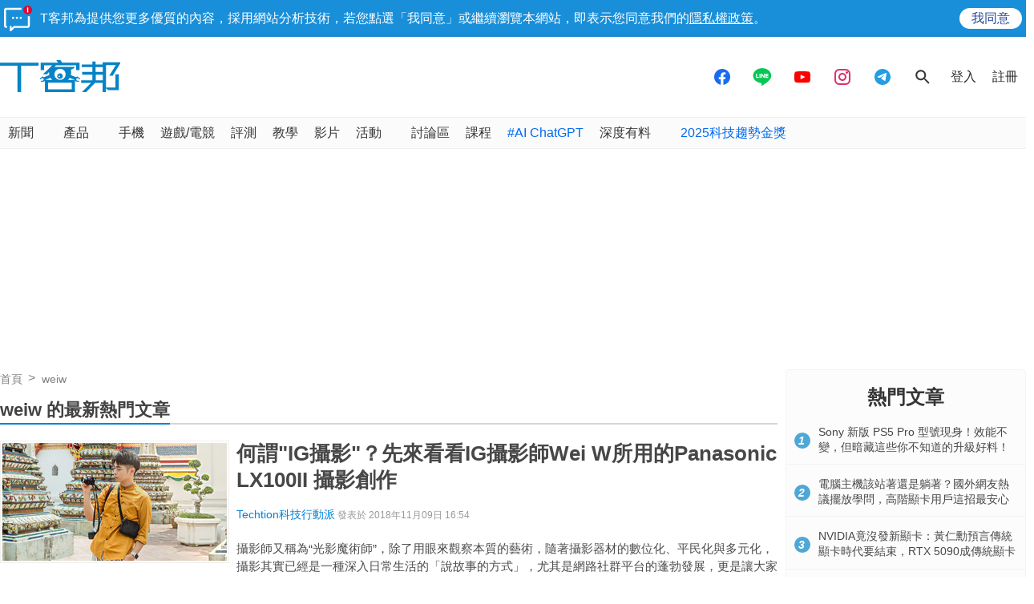

--- FILE ---
content_type: text/html; charset=utf-8
request_url: https://www.google.com/recaptcha/api2/aframe
body_size: 270
content:
<!DOCTYPE HTML><html><head><meta http-equiv="content-type" content="text/html; charset=UTF-8"></head><body><script nonce="NFIx7yujGR5UBzB4MSphjg">/** Anti-fraud and anti-abuse applications only. See google.com/recaptcha */ try{var clients={'sodar':'https://pagead2.googlesyndication.com/pagead/sodar?'};window.addEventListener("message",function(a){try{if(a.source===window.parent){var b=JSON.parse(a.data);var c=clients[b['id']];if(c){var d=document.createElement('img');d.src=c+b['params']+'&rc='+(localStorage.getItem("rc::a")?sessionStorage.getItem("rc::b"):"");window.document.body.appendChild(d);sessionStorage.setItem("rc::e",parseInt(sessionStorage.getItem("rc::e")||0)+1);localStorage.setItem("rc::h",'1768641544343');}}}catch(b){}});window.parent.postMessage("_grecaptcha_ready", "*");}catch(b){}</script></body></html>

--- FILE ---
content_type: application/javascript; charset=utf-8
request_url: https://fundingchoicesmessages.google.com/f/AGSKWxVMmt20nnDUCojnfSOe3lWk-z6cDJY05qAF-OyTbLOIv_2082L_EP5k32Vg1uODPSsf-_zMcetVst46Fu8mRUmP4Z4RUNGkpIX6NyWe0CYgFdYIFYdKtOifJuEeYHETSPPo6ZVKCpqbSOAuXpplr8I9sNJBf8R61-ZgDQT2vB0K2MbTRyWBcVOM5aWu/_.xinhuanetAD./sticky-ad-_ad_show&/adswap-_homadconfig.
body_size: -1292
content:
window['e1cb3427-156b-4c86-b379-a0305097c38b'] = true;